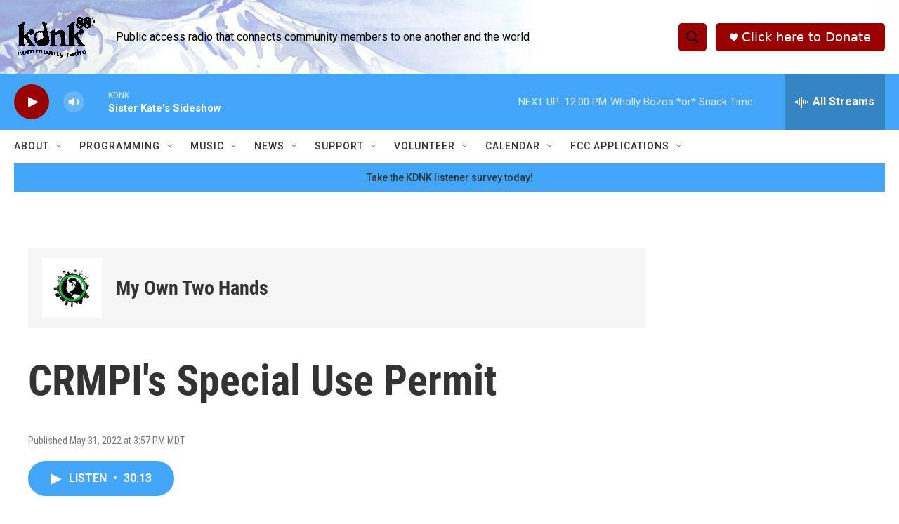

--- FILE ---
content_type: text/html; charset=utf-8
request_url: https://www.google.com/recaptcha/api2/aframe
body_size: 268
content:
<!DOCTYPE HTML><html><head><meta http-equiv="content-type" content="text/html; charset=UTF-8"></head><body><script nonce="9zaXgye0MFvzjFx_LfZwgg">/** Anti-fraud and anti-abuse applications only. See google.com/recaptcha */ try{var clients={'sodar':'https://pagead2.googlesyndication.com/pagead/sodar?'};window.addEventListener("message",function(a){try{if(a.source===window.parent){var b=JSON.parse(a.data);var c=clients[b['id']];if(c){var d=document.createElement('img');d.src=c+b['params']+'&rc='+(localStorage.getItem("rc::a")?sessionStorage.getItem("rc::b"):"");window.document.body.appendChild(d);sessionStorage.setItem("rc::e",parseInt(sessionStorage.getItem("rc::e")||0)+1);localStorage.setItem("rc::h",'1769104954566');}}}catch(b){}});window.parent.postMessage("_grecaptcha_ready", "*");}catch(b){}</script></body></html>